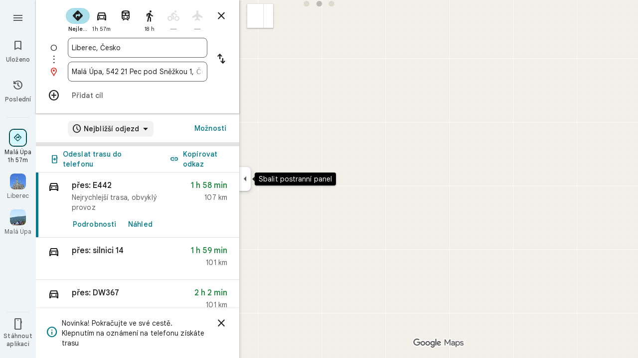

--- FILE ---
content_type: text/javascript
request_url: https://ssl.gstatic.com/inputtools/js/kbd/3/cs.js
body_size: 273
content:
(function(){'use strict';google.elements.keyboard.loadme({id:"cs",title:"\u010ce\u0161tina",mappings:{"":{"":";+\u011b\u0161\u010d\u0159\u017e\u00fd\u00e1\u00ed\u00e9=\u00b4qwertyuiop\u00fa)\u00a8asdfghjkl\u016f\u00a7zxcvbnm,.-"},s:{"":"\u00b01234567890%\u02c7QWERTYUIOP/('ASDFGHJKL\"!ZXCVBNM?:_"},l:{"":";+\u011a\u0160\u010c\u0158\u017d\u00dd\u00c1\u00cd\u00c9=\u00b4QWERTYUIOP\u00da)\u00a8ASDFGHJKL\u016e\u00a7ZXCVBNM,.-"},sl:{"":"\u00b01234567890%\u02c7qwertyuiop/('asdfghjkl\"!zxcvbnm?:_"},"c,sc,cl,scl":{"\u00c01234567890m=":"`!@#$%^&*()-=",
"E\u00db\u00dd\u00dc":"\u20ac[]\\",";\u00de":";\u00a4","\u00bc\u00be\u00bf":"<>/"}},transform:{"\u00b4a":"\u00e1","\u00b4c":"\u0107","\u00b4e":"\u00e9","\u00b4i":"\u00ed","\u00b4l":"\u013a","\u00b4n":"\u0144","\u00b4o":"\u00f3","\u00b4r":"\u0155","\u00b4s":"\u015b","\u00b4u":"\u00fa","\u00b4y":"\u00fd","\u00b4z":"\u017a","\u00b4A":"\u00c1","\u00b4C":"\u0106","\u00b4E":"\u00c9","\u00b4I":"\u00cd","\u00b4L":"\u0139","\u00b4N":"\u0143","\u00b4O":"\u00d3","\u00b4R":"\u0154","\u00b4S":"\u015a","\u00b4U":"\u00da",
"\u00b4Y":"\u00dd","\u00b4Z":"\u0179","\u00a8a":"\u00e4","\u00a8e":"\u00eb","\u00a8i":"\u00ef","\u00a8o":"\u00f6","\u00a8u":"\u00fc","\u00a8y":"\u00ff","\u00a8A":"\u00c4","\u00a8E":"\u00cb","\u00a8I":"\u00cf","\u00a8O":"\u00d6","\u00a8U":"\u00dc","\u00a8Y":"\u0178","\u00b0a":"\u00e5","\u00b0u":"\u016f","\u00b0A":"\u00c5","\u00b0U":"\u016e","\u02c7c":"\u010d","\u02c7d":"\u010f","\u02c7e":"\u011b","\u02c7l":"\u013e","\u02c7n":"\u0148","\u02c7r":"\u0159","\u02c7s":"\u0161","\u02c7t":"\u0165","\u02c7z":"\u017e",
"\u02c7C":"\u010c","\u02c7D":"\u010e","\u02c7E":"\u011a","\u02c7L":"\u013d","\u02c7N":"\u0147","\u02c7R":"\u0158","\u02c7S":"\u0160","\u02c7T":"\u0164","\u02c7Z":"\u017d"}});}).call(this);


--- FILE ---
content_type: text/javascript; charset=UTF-8
request_url: https://www.google.cz/maps/_/js/k=maps.m.cs.3RW0KTEu7qQ.2021.O/ck=maps.m.wGuX6RjBrH8.L.W.O/am=yAEAkAiA/rt=j/d=1/exm=JxdeQb,LsiLPd,Q6fY6e,SuCOhe,a,b,b8h8i,cQ25Ub,dd,dir,ds,dvPKEc,dw,dwi,en,enr,ep,jF2zFd,log,lp,mmm,mo,nrw,owc,pdm,per,pwd,sc,sc2,smi,smr,sp,std,stx,ti,uA7o6c,vd,vlg,vwr,wrc/ed=1/rs=ACT90oHVCS7iZERSnRFkvVzsl4Dp87oRuQ/ee=EVNhjf:pw70Gc;EmZ2Bf:zr1jrb;Jcvnlc:Fm2MUd;JsbNhc:Xd8iUd;K5nYTd:ZDZcre;LBgRLc:XVMNvd;LEikZe:byfTOb,lsjVmc;NJ1rfe:qTnoBf;NPKaK:PVlQOd;OTuumd:dvPKEc;Pjplud:EEDORb;QGR0gd:Mlhmy;RRPQbd:kUWD8d;SNUn3:ZwDk9d;ScI3Yc:e7Hzgb;Uvc8o:VDovNc;YIZmRd:A1yn5d;Zmbpue:Evvy6c;cEt90b:ws9Tlc;dIoSBb:SpsfSb;dowIGb:ebZ3mb;eBAeSb:zbML3c;erYydb:A5vBAf;h57qod:J877qc;iFQyKf:vfuNJf;lOO0Vd:OTA3Ae;nPNOHf:GK91Cc;oGtAuc:sOXFj;qQEoOc:KUM7Z;qafBPd:ovKuLd;qddgKe:xQtZb;ugi2Tb:fRlxLd;wR5FRb:siKnQd;yxTchf:KUM7Z/m=kUWD8d?cb=M
body_size: -484
content:
"use strict";this._=this._||{};(function(_){var window=this;
try{
_.Kd("kUWD8d");
_.Evb=class extends _.Bp{constructor(){super();this.Tf=null;this.H=[]}initialize(a){this.Tf=a;for(const b of this.H)this.run(b);this.H.length=0}run(a){this.Tf?this.Tf.get((b,c)=>{b.openDialog("photo-upload-confirmation",a.count,c)},a.flow):this.H.push(a)}};_.df(_.H1a,_.Evb);
_.Ld();
}catch(e){_._DumpException(e)}
}).call(this,this._);
// Google Inc.


--- FILE ---
content_type: text/javascript; charset=UTF-8
request_url: https://www.google.cz/maps/_/js/k=maps.m.cs.3RW0KTEu7qQ.2021.O/ck=maps.m.wGuX6RjBrH8.L.W.O/am=yAEAkAiA/rt=j/d=1/exm=JxdeQb,LsiLPd,Q6fY6e,SuCOhe,a,b,b8h8i,cQ25Ub,dd,dir,ds,dvPKEc,dw,dwi,en,enr,ep,inc,jF2zFd,kUWD8d,log,lp,mmm,mo,nrw,owc,pdm,per,pwd,sc,sc2,smi,smr,sp,std,stx,ti,uA7o6c,vd,vlg,vwr,wrc/ed=1/rs=ACT90oHVCS7iZERSnRFkvVzsl4Dp87oRuQ/m=rsw?cb=M
body_size: 5791
content:
"use strict";this._=this._||{};(function(_){var window=this;
try{
_.xQ=function(a,b){a.va.qb(b)};_.yQ=class extends _.tr{constructor(a,b,c,d,e,{f3:f=null,A7:g=!1}={}){super();this.oc=a;this.container=b;this.context=d;this.ab=new _.zr(new _.Ar(a.ab,b));this.va=new _.BK(a,c,d,g);this.va.Ac((h,l)=>void this.Ga(h,l),e,f);this.Gb=!!f}Ga(){this.isDisposed()||this.Gb||this.va.I1(this.container)}Wf(a){this.va.ie(a)}kb(a){super.kb(a);this.va.dispose(a);this.ab.dispose(a)}};
}catch(e){_._DumpException(e)}
try{
_.STc=function(a){return _.z(a,26,!0)};_.TTc=class extends _.t{constructor(a){super(a)}Td(){return _.N(this,_.Ki,2)}U(){return _.x(this,_.Ki,2)}je(){return _.F(this,_.Ki,2)}setCamera(a){return _.tg(this,_.Ki,2,a)}Cb(){return _.C(this,3)}};_.UTc=function(a,b){_.B(a,1,b)};_.VTc=function(a){return _.F(a,_.DVa,3)};_.WTc=function(a,b){_.G(a,44,b)};_.XTc=class extends _.t{constructor(a){super(a)}};_.YTc=function(a){_.z(a,58,!0)};_.ZTc=class extends _.t{constructor(a){super(a)}};
_.AQ=function(a){return _.F(a,_.ZTc,7)};_.$Tc=class extends _.t{constructor(a){super(a,55)}getContext(){return _.N(this,_.TTc,1)}St(a){return _.tg(this,_.TTc,1,a)}};
}catch(e){_._DumpException(e)}
try{
var aUc=function(a){const b=new _.Tr;b.H(a.Vh());b.Ce(a.Wh());return b},dUc=function(a){return _.dz(aUc(bUc(a)),aUc(cUc(a)))},eUc=function(a){const b=a.Vh.center(),c=new _.Tr;c.H(b);c.Ce(a.Wh.H);const d=new _.Tr;d.H(b);d.Ce(a.Wh.N);return _.dz(c,d)},fUc=function(a){const b=a.Wh.center(),c=new _.Tr;c.H(a.Vh.H);c.Ce(b);const d=new _.Tr;d.H(a.Vh.N);d.Ce(b);return _.dz(c,d)},iUc=function(a){if(_.U0b(a)){var b=_.N3b(a);if(_.I(b,4)&&_.E(b,_.S0b,17)&&_.E(b,_.Pm,5)){const e=_.R0b(_.T0b(b));a=_.wC(_.Az(new _.ou,
e.ob()),b.Cb());_.I(b,4)&&_.qB(_.Lr(_.yz(a)),b.Cb());_.E(b,_.Pm,5)&&(_.zz(a).H(_.x(b,_.Pm,5).qd()),_.zz(a).Ce(_.x(b,_.Pm,5).Vc()));_.E(e,_.NB,25)&&_.jc(_.F(a,_.NB,184),_.x(e,_.NB,25));_.E(e,gUc,26)&&(b=_.F(a,gUc,246),_.jc(b,_.x(e,gUc,26)));b=_.Bz(a);_.Fh(e,8)&&_.wz(b,_.kj(e,8));if(_.E(e,hUc,16)){var c=_.x(e,hUc,16);c=_.C(c,1);_.Q0b(b,c)}_.Ai(e,9)&&_.xz(b,_.L(e,9));for(var d of _.Lk(e,_.AXb,10,_.M()))_.hL(a,_.C(d,1)),b=_.dc(a,77,_.PB),c=d.cF(),_.u(b,1,c);if(e.Fg()>0&&(d=e.Id(0).Id().getUrl()))return _.us(_.Js(_.vz(_.Cz(a))),
d),a}}return null},jUc=class extends _.t{constructor(a){super(a)}},kUc=class extends _.t{constructor(a){super(a)}yb(){return _.C(this,1)}H(){return _.I(this,1)}},lUc=class extends _.t{constructor(a){super(a)}Cb(){return _.N(this,_.Qr,1)}Df(){return _.C(this,4)}Wc(a){return _.Dk(this,3,kUc,a)}ql(){return _.N(this,jUc,5)}},gUc=class extends _.t{constructor(a){super(a)}},hUc=class extends _.t{constructor(a){super(a)}},mUc=function(a){_.z(a,29,!0)},nUc=function(a,b){_.hj(a,16,_.Lt,b)},oUc=function(a,
b){_.hj(a,19,_.Kt,b)},pUc=function(){var a=_.Sv();return _.y(a,160)},qUc=function(a,b){const c=a.H,d=a.N;return a.isEmpty()||b.isEmpty()?!1:a.H>a.N?b.H>b.N||b.H<=a.N||b.N>=c:b.H>b.N?b.H<=d||b.N>=c:b.H<=d&&b.N>=c},rUc=function(a,b,c){const d=a.H.findIndex(e=>_.U0b(e.Ur)?_.N3b(e.Ur).Cb()===b:!1);d>=0&&(a.H.splice(d,1),_.V3b(a,c))},BQ=class{constructor(a,b,c){this.H=a;this.N=b;this.set(this.H,this.N,c)}set(a,b,c){if(!c){a=Math.max(a,-90);for(a=Math.min(a,90);b<-180;)b+=360;for(;b>180;)b-=360}this.H=
a;this.N=b}toString(){return`(${this.Vh()}, ${this.Wh()})`}equals(a){return a?Math.abs(this.Vh()-a.Vh())<1E-9&&Math.abs(this.Wh()-a.Wh())<1E-9:!1}Vh(){return this.H}Wh(){return this.N}};var sUc=function(a,b){a=Math.max(a,-90);b&&(a=Math.min(a,b));return a},tUc=function(a,b){const c=a.N;a=a.H;return c<=b.N?b.N<=a&&b.N<=b.H:c<=b.H&&c<=a},uUc=class{constructor(a,b){this.N=a;this.H=b}isEmpty(){return this.N>this.H}contains(a){return a>=this.N&&a<=this.H}extend(a){this.isEmpty()?this.H=this.N=a:a<this.N?this.N=a:a>this.H&&(this.H=a)}scale(a){if(!this.isEmpty()){const b=this.center();a*=this.H-b;this.N=b-a;this.H=b+a}return this}equals(a){return this.isEmpty()?a.isEmpty():Math.abs(a.N-
this.N)+Math.abs(this.H-a.H)<=1E-9}span(){return this.isEmpty()?0:this.H-this.N}center(){return(this.H+this.N)/2}};var bUc=function(a){return new BQ(a.Vh.N,a.Wh.H,!0)},cUc=function(a){return new BQ(a.Vh.H,a.Wh.N,!0)},vUc=class{constructor(a,b){if(a){b=b||a;const c=sUc(a.Vh(),90),d=sUc(b.Vh(),90);this.Vh=new uUc(c,d);a=a.Wh();b=b.Wh();b-a>=360?this.Wh=new _.Zrb(-180,180):(a=_.Yrb(a),b=_.Yrb(b),this.Wh=new _.Zrb(a,b))}else this.Vh=new uUc(1,-1),this.Wh=new _.Zrb(180,-180)}toString(){return`(${bUc(this)}, ${cUc(this)})`}equals(a){return a?this.Vh.equals(a.Vh)&&this.Wh.equals(a.Wh):!1}contains(a){return this.Vh.contains(a.Vh())&&
this.Wh.contains(a.Wh())}intersection(a){if(!tUc(this.Vh,a.Vh)||!qUc(this.Wh,a.Wh))return null;const b=Math.min(this.Vh.H,a.Vh.H),c=Math.min(this.Wh.N,a.Wh.N);return new vUc(new BQ(Math.max(this.Vh.N,a.Vh.N),Math.max(this.Wh.H,a.Wh.H),!0),new BQ(b,c,!0))}extend(a){this.Vh.extend(a.Vh());this.Wh.extend(a.Wh());return this}scale(a){this.Vh.scale(a);this.Vh.N=sUc(this.Vh.N);this.Vh.H=sUc(this.Vh.H,90);this.Wh.scale(a);return this}union(a){if(a.isEmpty())return this;this.extend(bUc(a));this.extend(cUc(a));
return this}invert(){this.Wh.invert();return this}isEmpty(){return this.Vh.isEmpty()||this.Wh.isEmpty()}};var xUc=function(a,b,c){for(const d of a.N.values())b.id!==d.id&&(b.id<d.id?a.H.push(wUc(b,d,!0)):c||a.H.push(wUc(d,b,!0)))},yUc=function(a,b){const c=b.H,d=b.N;b=b.distance;const e=c.places.length,f=d.places.length,g=e+f;let h=Math.max(c.H?dUc(c.H):0,15E3);c.V&&(c.V=!1,h=Math.max(h,5E4));let l=Math.max(d.H?dUc(d.H):0,15E3);d.V&&(d.V=!1,l=Math.max(l,15E3));b<(h*e+l*f)/g&&a.merge(c,d,!0)},zUc=function(a,b,c){if(!(b.id>=c.id)&&b.U.length>0&&c.U.length>0&&b.places.length>1&&c.places.length>1){const e=
b.U[0],f=c.U[0];if(e.id===f.id)a.merge(b,c,!1).uV();else{var d=new Set([e.id,...e.va]);[f.id,...f.va].filter(g=>d.has(g)).length>0&&a.merge(b,c,!1).uV()}}},AUc=function(a,b){a.N.delete(b.id);a.H=a.H.filter(c=>c.H!==b&&c.N!==b)},DUc=class{constructor(){this.N=new Map;this.H=[]}reset(){this.N=new Map;this.H=[]}Mra(a){this.reset();for(var b of a)b.w3=b.Ja.ob(),a=BUc([CUc(b)]),this.N.set(a.id,a);for(const d of this.N.values())xUc(this,d,!0);for(this.H.sort((d,e)=>d.distance-e.distance);this.H.length&&
this.H[0].distance<1E6;){b=this.H.shift();if(!b)break;yUc(this,b)}this.H=[];for(var c of this.N.values())c.uV();for(const d of this.N.values())d.U.length===0&&this.N.delete(d.id),d.places.length===1&&this.N.delete(d.id);for(const d of this.N.values())for(const e of this.N.values())this.H.push(wUc(d,e,!1));for(;this.H.length;){c=this.H.shift();if(!c)break;zUc(this,c.H,c.N)}this.H=[];for(const d of this.N.values())for(const e of d.places)e.H.w3=d.U[0].text}merge(a,b,c){AUc(this,a);AUc(this,b);a=BUc([...a.places,
...b.places]);this.N.set(a.id,a);c&&(xUc(this,a,!1),this.H.sort((d,e)=>d.distance-e.distance));return a}},CUc=function(a){const b=new EUc(a);a=_.x(a.Ja,gUc,246);for(const c of _.Lk(a,lUc,1,_.M()))(a=FUc(b,c))&&b.labels.push(a);return b},EUc=class{constructor(a){this.H=a;this.labels=[]}toString(){return`${this.H.Ja.ob()}`}},BUc=function(a){const b=new GUc;for(const d of a)a:{for(const f of b.places)if(f.H.Ja.Cb()===d.H.Ja.Cb())break a;b.places.push(d);d.N=b;delete b.height;delete b.width;var c=d.H.Ja.H();
const e=c.qd();c=c.Vc();b.H?b.H.extend(new BQ(e,c)):b.H=new vUc(new BQ(e,c,!0),new BQ(e,c,!0))}b.V=a.length===1;return b},HUc=function(a){if(!a.H)return 0;a.width===void 0&&(a.width=eUc(a.H));return a.width},IUc=function(a){if(!a.H)return 0;a.height===void 0&&(a.height=fUc(a.H));return a.height},JUc=function(a,b){if(!a.H||!b.H)return 0;if(a.places.length===1&&b.places.length===1)return _.dz(a.places[0].H.Ja.H(),b.places[0].H.Ja.H());var c=a.H,d=b.H;if(tUc(c.Vh,d.Vh)&&qUc(c.Wh,d.Wh))return 0;d=new vUc(bUc(a.H),
cUc(a.H));d.union(b.H);c=Math.max(0,eUc(d)-HUc(a)-HUc(b));a=Math.max(0,fUc(d)-IUc(a)-IUc(b));return Math.sqrt(c*c+a*a)},GUc=class{constructor(){this.places=[];this.N=new Map;this.U=[];this.V=!1;this.id=KUc++}uV(){this.N.clear();for(var a of this.places)for(var b of a.labels){var c=this.N.get(b.id);c?c.places.add(a):this.N.set(b.id,b.clone())}a=[...this.N.values()];for(var d of a)for(const e of a)if(_.tkb(d.id,e.id)<0&&d.U===e.U&&(b=new Set([...d.places,...e.places]),b.size>d.places.size&&b.size>e.places.size)){c=
_.eb(++LUc);const f=d.places.size>=e.places.size?`${d.text} & ${e.text}`:`${e.text} & ${d.text}`,g=d.priority*.9;let h=null;d.V&&e.V&&(h=d.V+e.V);let l=null;d.H&&e.H&&(l=new vUc(bUc(d.H),cUc(d.H)),l.union(e.H));this.N.set(c,new MUc(c,d.U,f,g,h,l,b,new Set([d.id,e.id])))}if(pUc()===5)for(const e of this.N.values())e.H?(e.ha=Math.pow(e.places.size/this.places.length,2),e.precision=Math.min(1,(this.H?dUc(this.H):0)/(.3*dUc(e.H))),e.N=e.ha*e.precision*e.priority,d=Math.max(0,e.text.length-16),d>0&&(e.N-=
.01*Math.pow(d,2)),e.U==="country"&&e.places.size<this.places.length&&(e.N=0)):e.N=0;else for(const e of this.N.values())e.N=e.priority*e.places.size;this.U=[...this.N.values()].sort((e,f)=>f.N-e.N)}toString(){return""}},KUc=0,wUc=function(a,b,c){c=c?JUc(a,b):0;return new NUc(a,b,c)},NUc=class{constructor(a,b,c){this.H=a;this.N=b;this.distance=c;this.distance=JUc(a,b)}},FUc=function(a,b){var c=_.x(b,_.Qr,1);if(_.zb(_.zk(c,2))==null)return null;c=_.x(b,_.Qr,1).H();const d=_.gj(b,3,kUc,0)?.yb();if(!d)return null;
let e=_.kj(b,2);const f=OUc.get(e);var g=new Map(pUc()===5?PUc:QUc);f&&g.has(f)&&(e=g.get(f));if(!f||e===0)return null;let h=g=null;_.E(b,jUc,5)&&(b=_.x(b,jUc,5),_.Fh(b,1)&&(g=_.kj(b,1)),_.E(b,_.ps,2)&&(b=_.x(b,_.ps,2),h=new vUc(new BQ(b.H().qd(),b.H().Vc()),new BQ(b.U().qd(),b.U().Vc()))));return new MUc(c,f,d,e,g,h,new Set([a]),new Set)},MUc=class{constructor(a,b,c,d,e,f,g,h){this.id=a;this.U=b;this.text=c;this.priority=d;this.V=e;this.H=f;this.places=g;this.va=h;this.precision=this.ha=0;pUc()===
5?this.N=0:this.N=d*g.size}clone(){let a=null;this.H&&(a=new vUc(bUc(this.H),cUc(this.H)));return new MUc(this.id,this.U,this.text,this.priority,this.V,a,new Set(this.places.values()),new Set(this.va.values()))}toString(){return`${this.U}:${this.text}${this.places.size>0?`(${this.places.size}, coverage=${this.ha.toFixed(2)}, precision=${this.precision.toFixed(2)}, score=${this.N.toFixed(2)})`:""}`}},LUc=0,QUc=new Map([["locality",.9],["island",.4],["admin_nine",.259],["admin_eight",.258],["admin_seven",
.257],["admin_six",.256],["admin_five",.255],["admin_four",.254],["admin_three",.253],["admin_two",.2],["admin_one",.15],["country",0],["collo",0],["sublocality",0],["neighborhood",0]]),PUc=new Map([["locality",1],["island",1],["admin_nine",.8],["admin_eight",.8],["admin_seven",.8],["admin_six",.8],["admin_five",.8],["admin_four",.8],["admin_three",.8],["admin_two",.8],["admin_one",.8],["country",1],["collo",1],["sublocality",0],["neighborhood",0]]),OUc=new Map([[1,"neighborhood"],[.99,"sublocality"],
[.9,"locality"],[.89,"admin_nine"],[.88,"admin_eight"],[.87,"admin_seven"],[.86,"admin_six"],[.85,"admin_five"],[.84,"admin_four"],[.83,"admin_three"],[.82,"admin_two"],[.81,"admin_one"],[.8,"island"],[.75,"collo"],[.5,"country"]]);var RUc=class extends _.t{constructor(a){super(a)}};var UUc=function(a,b){b=b.context;a.open("div","Bd6qT");a.W();if(_.J(b,1)){a.open("div","Xekowf");a.oa(SUc||(SUc=["class","XcbI4e","tabindex","0"]));a.na("style","bottom:"+_.lq(_.Sk(b,3))+"px;"+_.lq(_.iK())+":"+_.lq(_.Sk(b,2))+"px");a.W();a.Ca("div","jatvDb");a.oa(TUc||(TUc="class,TGq66e,jsaction,keyup:overflowbundle.container; mouseover:overflowbundle.container; mouseout:overflowbundle.container; DOMMouseScroll:overflowbundle.container; mousewheel:overflowbundle.container; wheel:overflowbundle.container; focusout:overflowbundle.container;,tabindex,0".split(",")));
a.W();b=_.Lk(b,_.zQ,4,_.M());const d=b.length;for(let e=0;e<d;e++){const f=b[e];var c="";c+=_.I(f,4)?"222120":"222103";a.hc(e);_.RTc(a,f,void 0,f.getId(),_.y(f,2,1)===10?"overflowbundle.place; mouseover:overflowbundle.place; mouseout:overflowbundle.place;":"overflowbundle.bundle",c+"; track:click; mutable:true;");a.jc()}a.close();a.close()}a.Ua()};UUc.Hb=_.Tp;var SUc,TUc;var VUc=function(a,b){const c=_.IF(b);return a.H.placeItems.findIndex(d=>{var e=_.Tn(d.Ja.wf().Bf())&&_.Tn(b.wf().Bf()),f=_.x(d.Ja,_.Qt,57);if(f=_.I(f,1))f=_.x(b,_.Qt,57),f=_.I(f,1);e?d=d.Ja.wf().Bf().H()===b.wf().Bf().H():f?(d=_.x(d.Ja,_.Qt,57),d=_.C(d,1),e=_.x(b,_.Qt,57),e=_.C(e,1),d=d===e):d=_.IF(d.Ja)===c;return d})},XUc=function(a,b,c){const d=new _.$Tc;_.jc(_.F(d,_.TTc,1).je(),b);_.Mw(_.F(d,_.bs,3));_.YTc(_.AQ(d));mUc(_.Odb(_.STc(_.VTc(_.F(d,_.XTc,35)))));_.WTc(_.F(d,_.XTc,35),11);_.UTc(_.F(d,
_.XTc,35),50);a.VS.get((e,f)=>{e.jQ(d,(g,h)=>{WUc(a,g,h)},f)},c)},WUc=function(a,b,c){if(b&&b.Kc()===1){b=b.H().H();let d=!1;for(let e=b.length-1;e>=0;e--){const f=b[e];if(f){const g=iUc(f);if(g){d=!0;const h=Number(_.Sk(f,2))/1E3;YUc(a,g,h,{UOa:!0,XAa:!0,Mra:!1},f)}}}d&&ZUc(a,c.callback(()=>{a.Ag.notify(c);a.Sd.get(e=>{e.Fd.JP(_.q.request.xib).report()},c)},"update-bundles"))}},YUc=function(a,b,c,d,e){b=$Uc(a,b);var f=VUc(a,b);if(f===-1){d=b;f=_.HB(d).H().H()||d.ob();e=e?_.Ek(e,11)||"":void 0;var g=
[];b=_.Sv();if(_.J(b,241))for(h of _.y_b(d))g.push(h);var h={eEb:g,Ja:d,w3:f,TK:c,xma:e,qOa:0}}else{h=a.H.placeItems[f];e=h.Ja;g=b.clone();if(_.E(e,_.LZb,73)||_.E(e,_.Jt,38))_.E(e,_.LZb,73)?(b=_.F(g,_.LZb,73),_.jc(b,_.HK(e))):_.jj(g,73),_.E(e,_.Jt,38)?_.jc(_.Cz(g),_.SA(e)):_.jj(g,38);h.Ja=g;h.xma=void 0;h.qOa=Math.round((c-h.TK)/1E3);d.UOa&&(h.TK=c);if(!d.XAa)return a.H.placeItems.splice(f,1,h),!1;a.H.placeItems.splice(f,1)}a.H.placeItems.unshift(h);return!0},ZUc=function(a,b){a.tb.uf({ud:4,Ud:145,
priority:0,callback:()=>{a.U||(a.U=new DUc);a.U.Mra(a.H.placeItems);b()}})},aVc=function(a,b,c,d,e){YUc(a,b,c,d)&&ZUc(a,e.callback(()=>{a.Ag.notify(e)},"update-bundles"))},bVc=function(a,b){var c=a.Ha.Za().Sa().tc().hj();c=Array.from(_.Jk(c,_.Ts,1)).reverse();for(const d of c)if(c=d.H(),c.Ri()&&_.Gz(c.H())===4){const e=new _.Yz;_.xs(_.Wz(e),c.Xd().Cb());_.As(_.Wz(e),c.Xd().U());const f=new _.Uw(b,"dc");a.Mx.get((g,h)=>{g.kD(e,l=>{l&&l.va()&&(l=l.H(),aVc(a,l,Date.now(),{UOa:!0,XAa:!0,Mra:!0},h))},
f)},b)}},cVc=function(a,b,c){const d=new Set;b.forEach(f=>{d.add(f.ob())});if(a.N)for(b=0;b<_.fj(a.N,_.Kt,19);b++){var e=_.gj(a.N,19,_.Kt,b);if(!d.has(e.ob())){e=a.N.clone();oUc(e,b);a.N=e;break}}for(const f of c){a=_.mu(f.Ja);for(c=0;c<_.WD(a);c++)if(b=_.gj(a,16,_.Lt,c),!d.has(_.XD(b).ob())){b=f.Ja.clone();nUc(_.aE(b),c);f.Ja=b;break}for(c=0;c<_.fj(a,_.Kt,19);c++)if(b=_.gj(a,19,_.Kt,c),!d.has(b.ob())){a=f.Ja.clone();oUc(_.aE(a),c);f.Ja=a;break}}},dVc=function(a,b){if(a.N||a.H.placeItems.length!==
0){const c=new _.Yz;_.xs(_.Wz(c),a.H.placeItems[0].Ja.Cb());const d=new _.Uw(b,"dc");a.Mx.get(e=>{e.kD(c,f=>{f&&f.va()&&(f=f.H(),$Uc(a,f))},d)},b)}},$Uc=function(a,b){if(a.N&&!_.ypb(b))return b=b.clone(),_.jc(_.aE(b),a.N),b;if(!a.N&&_.ypb(b)){var c=new _.UVa;for(const d of _.w0b(_.mu(b)))_.jc(_.dc(c,19,_.Kt),d);a.N=c;for(const d of a.H.placeItems)_.ypb(d.Ja)||(c=d.Ja.clone(),_.jc(_.aE(c),a.N),d.Ja=c)}return b},eVc=class{constructor(a){this.Bb=_.w();this.H={placeItems:[]};this.N=this.U=null;this.tb=
a.tb;this.Ha=a.Ha;this.Mx=a.Mx;this.Sd=a.Sd;this.VS=a.VS;this.Ag=_.mF();this.EF=_.mF();this.ha=this.Ha.kl(this.V,this)}bind(a,b){_.L0a()&&(this.Ag.set(this.H,b),this.Bb.Ia(a,b),this.ha.listen(),this.V(b),this.jQ(b))}bQb(a,b){this.EF.set(a,b)}l_(a,b){_.dM().l_(a,b);if(a.Ur&&_.U0b(a.Ur)){a=_.N3b(a.Ur);var c=new _.ou;_.wC(c,a.Cb());_.I(a,4)&&_.qB(_.Lr(_.yz(c)),a.Cb());_.E(a,_.Pm,5)&&(_.zz(c).H(_.x(a,_.Pm,5).qd()),_.zz(c).Ce(_.x(a,_.Pm,5).Vc()))}else a.yg&&_.aM(a.yg)&&(a=_.x(a.yg,_.Yz,14).Xd(),c=new _.ou,
_.wC(c,a.Cb()),_.jc(_.yz(c),a.wf()));c&&(c=VUc(this,c),c!==-1&&(this.H.placeItems.splice(c,1),this.Ag.notify(b)))}N4a(a,b){var c=VUc(this,a);if(c!==-1&&(this.H.placeItems.splice(c,1),this.Ag.notify(b),rUc(_.dM(),a.Cb(),b),c=this.EF.get(),c!==void 0))for(const d of _.Lk(c,_.Wr,1,_.M()))if(d.Cb()===a.Cb()){this.EF.set(void 0,b);this.EF.notify(b);break}}jQ(a){const b=this.Bb.get();b?XUc(this,b,a):this.Bb.listen(c=>{const d=this.Bb.get();return d?(XUc(this,d,c),!1):!0})}V(a){const b=this.Ha.Za().Sa();
var c=b.Yd().Ja();if(b.mb().valid()&&c){const d=b.mb().data.iA!==4,e=b.mb().data.iA!==5;aVc(this,c,Date.now(),{UOa:d,XAa:e,Mra:!0},a)}c=b.tc();c.valid()&&c.hj()&&bVc(this,a);b.Gh().WE()&&(c=b.Gh().profile())&&(c=_.x(c,_.DG,30),(c=_.Jk(c,_.Kt,1))&&this.H.placeItems.length&&cVc(this,c,this.H.placeItems));b.wo().Nc()&&dVc(this,a)}oNb(a){const b=new _.XO(this.Ha.Za());_.Fmc(b,this.H.placeItems);const c=this.Bb.get();c&&b.setCamera(c);this.Ha.Yb(b.rb(),a)}};var fVc=function(a,b){a=a.getBoundingClientRect();return(new _.ue(a.left+80,Math.max(document.body.clientHeight-a.top-48*Math.min(5,b)-8,10))).floor()},gVc=class extends _.yQ{constructor(a,b,c,d,e){super({Ea:d,tb:b,ab:c},a,_.hK(d,"overflow-bundles-widget",UUc),new RUc,e,{A7:!0});this.tj=null}show(a,b,c){_.jj(this.context,4);_.z(this.context,1,!0);a=fVc(a,b.length);_.ml(this.context,2,a.x);_.ml(this.context,3,a.y);this.Wf(()=>{const d=_.mp("TGq66e");d&&(_.jK(d),this.tj=new _.RKc(c),_.OKc(this.tj,d))});
for(const d of b)_.jc(_.dc(this.context,4,_.zQ),d);_.xQ(this,c)}hide(a){this.tj=null;_.z(this.context,1,!1);_.xQ(this,a)}OF(a,b){this.tj&&this.tj.OF(a,b)}};_.Hr("RSW",function(a,b,c){a(new eVc(c))});_.Hr("BOW",function(a,b,c,d,e){_.Jr([_.QJ],b,(f,g)=>{[f]=f;a(new gVc(c,d,e,f,g))})});
}catch(e){_._DumpException(e)}
try{
_.Kd("rsw");

_.Ld();
}catch(e){_._DumpException(e)}
}).call(this,this._);
// Google Inc.


--- FILE ---
content_type: text/javascript; charset=UTF-8
request_url: https://www.google.cz/maps/_/js/k=maps.m.cs.3RW0KTEu7qQ.2021.O/ck=maps.m.wGuX6RjBrH8.L.W.O/am=yAEAkAiA/rt=j/d=1/exm=JxdeQb,LsiLPd,Q6fY6e,SuCOhe,a,b,b8h8i,cQ25Ub,dd,dir,ds,dvPKEc,dw,dwi,en,enr,ep,inc,jF2zFd,kUWD8d,log,lp,mmm,mo,nrw,owc,pas,pdm,per,pwd,rsw,sc,sc2,smi,smr,sp,std,stx,ti,uA7o6c,vcr,vd,vlg,vwr,wrc/ed=1/rs=ACT90oHVCS7iZERSnRFkvVzsl4Dp87oRuQ/m=vdp?cb=M
body_size: 313
content:
"use strict";this._=this._||{};(function(_){var window=this;
try{
_.Kd("vdp");
var SRh,WRh,XRh,RRh,URh,VRh,TRh;_.Rr.prototype.H=_.ba(91,function(){return _.y(this,9,2)});SRh=function(a,b,c,d){const e=c.toFixed()+b;b=a.H[e];!b&&d&&(d=a.cache.add(1,()=>{delete a.H[e]}),b=new RRh(d),a.H[e]=b);b&&a.cache.use(b.handle);return b||null};
WRh=class{constructor(a,b){this.jT=a;this.Una=b;this.H={};this.sV=-1;this.cache=new _.uO;this.cache.H=30}Ac(){this.sV=this.jT.subscribe(this,7)}Zd(){this.jT.unsubscribe(this.sV)}r_a(a,b,c,d,e){(a=SRh(this,d,b,!1)?.H(a,e||0))?(this.Una(a,TRh),c({x:TRh.x,y:TRh.y})):c(null)}MZa(a){for(let g=0;g<a.length;++g){const h=a[g];if(h.Fo()===2){var b=h.Gp().N(_.FR),c=b.U();if((c===1||c===2)&&b.ha()>0&&(c=h.eQ())){b=b.getIndex();var d=_.x(c,_.Mib,10);d=_.L(d,4);if(b===d&&_.fl(c,_.cs,3,_.ft)?.H().H()!==3){c=SRh(this,
_.Ek(c,14).H(),b,!0);d=h.Ic();const l=h.Pka(),m=h.Gp().N(_.FR);if(m){b=m.ha();for(let n=0;n<l.length;++n){const p=l[n];if(p.length>2&&n<b){var e=_.gj(m,1,_.H7c,n);const r=_.L(e,2);_.bN(URh,p[0],p[1]);var f=_.L(e,1);e=f/r*399;for(let v=2;v<p.length;v+=2){const A=VRh;_.bN(A,p[v],p[v+1]);f+=Math.sqrt(_.ebc(URh,A));let D=f/r*399;p.length===4&&Math.ceil(e)===Math.ceil(D)&&(D=Math.ceil(e)+1);for(let K=Math.ceil(e);K<D;++K)if(c.samples[3*K+2]<d){const Q=(K-e)/(D-e);h.bOb(_.Zd(URh[0],A[0],Q),_.Zd(URh[1],
A[1],Q));c.samples[3*K]=_.BTg[0];c.samples[3*K+1]=_.BTg[1];c.samples[3*K+2]=d}_.cN(URh,A);e=D}}}}}}}}}};XRh=function(a,b,c){b*=3;return a.samples[b+2]>=c?_.Lh(_.Nh(new _.Ym,a.samples[b]),a.samples[b+1]):null};RRh=class{constructor(a){this.handle=a;this.samples=new Float32Array(1200);for(a=2;a<this.samples.length;a+=3)this.samples[a]=-1}H(a,b){a=Math.round(a*399);let c=XRh(this,a,b),d=1;for(;!c&&(a+d<400||a-d>=0);)a+d<400&&(c=XRh(this,a+d,b)),!c&&a-d>=0&&(c=XRh(this,a-d,b)),d++;return c}};_.BTg=_.Sh();
URh=_.aN();VRh=_.aN();TRh=new _.sD(0,0);_.Hr("VDP",function(a,b,c){a(new WRh(c.jT,c.Una))});
_.Ld();
}catch(e){_._DumpException(e)}
}).call(this,this._);
// Google Inc.


--- FILE ---
content_type: text/javascript; charset=UTF-8
request_url: https://ssl.gstatic.com/inputtools/js/ln/17/cs.js
body_size: 2021
content:
window.LanguageDisplays = {};window.LanguageDisplays.nativeNames = {'hi':'\u0939\u093f\u0928\u094d\u0926\u0940','ps':'\u067e\u069a\u062a\u0648','csw':'\u14c0\u1426\u1403\u14c7\u140d\u140f\u1423','fil':'Filipino','hmn':'Hmong','mul-latn':'Multiple languages (Latin)','hr':'Hrvatski','ht':'Cr\u00e9ole ha\u00eftien','hu':'magyar','yi':'\u05d9\u05d9\u05b4\u05d3\u05d9\u05e9','hy':'\u0570\u0561\u0575\u0565\u0580\u0565\u0576','ccp':'Chakma','zh-Hans':'\u7b80\u4f53\u4e2d\u6587\uff08\u4e2d\u56fd\uff09','zh-Hant':'\u7e41\u9ad4\u4e2d\u6587\uff08\u53f0\u7063\uff09','yo':'\u00c8d\u00e8 Yor\u00f9b\u00e1','id':'Indonesia','af':'Afrikaans','is':'\u00edslenska','it':'Italiano','am':'\u12a0\u121b\u122d\u129b','iu':'Inuktitut','ar':'\u0627\u0644\u0639\u0631\u0628\u064a\u0629','pt-PT':'Portugu\u00eas (Portugal)','as':'\u0985\u09b8\u09ae\u09c0\u09af\u09bc\u09be','ja':'\u65e5\u672c\u8a9e','az':'az\u0259rbaycan','zu':'isiZulu','ro':'rom\u00e2n\u0103','myh':'Makah','ceb':'Cebuano','ru':'\u0420\u0443\u0441\u0441\u043a\u0438\u0439','be':'\u0431\u0435\u043b\u0430\u0440\u0443\u0441\u043a\u0430\u044f','bg':'\u0431\u044a\u043b\u0433\u0430\u0440\u0441\u043a\u0438','bn':'\u09ac\u09be\u0982\u09b2\u09be','jv':'Jawa','bo':'\u0f56\u0f7c\u0f51\u0f0b\u0f66\u0f90\u0f51\u0f0b','jw':'Jawa','sa':'\u0938\u0902\u0938\u094d\u0915\u0943\u0924 \u092d\u093e\u0937\u093e','bs':'bosanski','sd':'\u0633\u0646\u068c\u064a','see':'Seneca','si':'\u0dc3\u0dd2\u0d82\u0dc4\u0dbd','ka':'\u10e5\u10d0\u10e0\u10d7\u10e3\u10da\u10d8','mul-ethi':'Multiple languages (Ethiopic)','sk':'Sloven\u010dina','mul-deva':'Multiple languages (Devanagari)','sl':'sloven\u0161\u010dina','sm':'Samoan','sn':'chiShona','so':'Soomaali','sq':'shqip','ca':'catal\u00e0','sr':'\u0441\u0440\u043f\u0441\u043a\u0438','kk':'\u049b\u0430\u0437\u0430\u049b \u0442\u0456\u043b\u0456','km':'\u1781\u17d2\u1798\u17c2\u179a','su':'Basa Sunda','kn':'\u0c95\u0ca8\u0ccd\u0ca8\u0ca1','sv':'Svenska','ko':'\ud55c\uad6d\uc5b4','sw':'Kiswahili','zh-TW':'\u7e41\u9ad4\u4e2d\u6587','one':'Oneida','ku':'kurd\u00ee [kurmanc\u00ee]','co':'Corsican','ta':'\u0ba4\u0bae\u0bbf\u0bb4\u0bcd','ky':'\u043a\u044b\u0440\u0433\u044b\u0437\u0447\u0430','uzs':'Southern Uzbek','cs':'\u010ce\u0161tina','te':'\u0c24\u0c46\u0c32\u0c41\u0c17\u0c41','tg':'\u0442\u043e\u04b7\u0438\u043a\u04e3','th':'\u0e44\u0e17\u0e22','ti':'\u1275\u130d\u122d\u129b','la':'Latin','cy':'Cymraeg','lb':'L\u00ebtzebuergesch','tl':'Filipino','da':'Dansk','tr':'T\u00fcrk\u00e7e','tt':'\u0442\u0430\u0442\u0430\u0440','de':'Deutsch','lo':'\u0ea5\u0eb2\u0ea7','lt':'lietuvi\u0173','lv':'latvie\u0161u','zh-CN':'\u7b80\u4f53\u4e2d\u6587','ug':'\u0626\u06c7\u064a\u063a\u06c7\u0631\u0686\u06d5','mul-cyrl':'Multiple languages (Cyrillic)','uk':'\u0423\u043a\u0440\u0430\u0457\u043d\u0441\u044c\u043a\u0430','dz':'\u0f62\u0fab\u0f7c\u0f44\u0f0b\u0f41','lis':'Lisu','mg':'Malagasy','mi':'M\u0101ori','ur':'\u0627\u0631\u062f\u0648','mk':'\u043c\u0430\u043a\u0435\u0434\u043e\u043d\u0441\u043a\u0438','ml':'\u0d2e\u0d32\u0d2f\u0d3e\u0d33\u0d02','haw':'\u02bb\u014clelo Hawai\u02bbi','mn':'\u043c\u043e\u043d\u0433\u043e\u043b','mr':'\u092e\u0930\u093e\u0920\u0940','uz':'o\u2018zbek','ms':'Melayu','el':'\u0395\u03bb\u03bb\u03b7\u03bd\u03b9\u03ba\u03ac','mt':'Malti','en':'English','mul-beng':'Multiple languages (Bangla)','eo':'Esperanto','chr':'\u13e3\u13b3\u13a9','my':'\u1019\u103c\u1014\u103a\u1019\u102c','es':'Espa\u00f1ol','et':'eesti','eu':'euskara','vi':'Ti\u1ebfng Vi\u1ec7t','nb':'norsk','ne':'\u0928\u0947\u092a\u093e\u0932\u0940','fa':'\u0641\u0627\u0631\u0633\u06cc','nl':'Nederlands','yue-Hant':'\u7cb5\u8a9e (\u7e41\u9ad4)','nn':'norsk nynorsk','ff':'Pulaar','no':'norsk','fi':'Suomi','mul':'Multiple languages','nv':'Navajo','ny':'Nyanja','fr':'Fran\u00e7ais','rom':'Romany','fy':'Frysk','ga':'Gaeilge','oj':'Ojibwa','gd':'G\u00e0idhlig','crk':'Plains Cree','win':'Hooc\u0105k','crm':'Moose Cree','or':'\u0b13\u0b21\u0b3c\u0b3f\u0b06','mez':'Menominee','zh-HK':'\u4e2d\u6587\uff08\u9999\u6e2f\uff09','gl':'galego','pt-BR':'Portugu\u00eas (Brasil)','mni-Mtei':'Manipuri (Meitei Mayek)','gu':'\u0a97\u0ac1\u0a9c\u0ab0\u0abe\u0aa4\u0ac0','xh':'IsiXhosa','rhg':'Rohingya','pa':'\u0a2a\u0a70\u0a1c\u0a3e\u0a2c\u0a40','ckb':'\u06a9\u0648\u0631\u062f\u06cc\u06cc \u0646\u0627\u0648\u06d5\u0646\u062f\u06cc','pl':'polski','osa':'Osage','he':'\u05e2\u05d1\u05e8\u05d9\u05ea'};window.LanguageDisplays.localNames = ['\u00c1s\u00e1m\u0161tina:as','\u00c1zerb\u00e1jd\u017e\u00e1n\u0161tina:az','\u010c\u00edn\u0161tina (Hongkong):zh-HK','\u010c\u00edn\u0161tina (tradi\u010dn\u00ed, Tchaj-wan):zh-Hant','\u010c\u00edn\u0161tina (tradi\u010dn\u00ed):zh-TW','\u010c\u00edn\u0161tina (zjednodu\u0161en\u00e9, \u010c\u00edna):zh-Hans','\u010c\u00edn\u0161tina (zjednodu\u0161en\u00e9):zh-CN','\u010ce\u0161tina:cs','\u010cerok\u00e9z\u0161tina:chr','\u0147and\u017e\u0161tina:ny','\u0158e\u010dtina:el','\u0160on\u0161tina:sn','\u0160pan\u011bl\u0161tina:es','\u0160v\u00e9d\u0161tina:sv','Afrik\u00e1n\u0161tina:af','Alb\u00e1n\u0161tina:sq','Amhar\u0161tina:am','Angli\u010dtina:en','Arab\u0161tina:ar','Arm\u00e9n\u0161tina:hy','B\u011bloru\u0161tina:be','Barm\u0161tina:my','Baski\u010dtina:eu','Beng\u00e1l\u0161tina:bn','Bosen\u0161tina:bs','Bulhar\u0161tina:bg','Cebu\u00e1n\u0161tina:ceb','D\u00e1n\u0161tina:da','Dzongk\u00e4:dz','Esperanto:eo','Eston\u0161tina:et','Filip\u00edn\u0161tina:fil','Filip\u00edn\u0161tina:tl','Fin\u0161tina:fi','Fr\u00ed\u0161tina [z\u00e1padn\u00ed]:fy','Francouz\u0161tina:fr','Fulb\u0161tina:ff','Galicij\u0161tina:gl','Gruz\u00edn\u0161tina:ka','Gud\u017ear\u00e1t\u0161tina:gu','Hait\u0161tina:ht','Havaj\u0161tina:haw','Hebrej\u0161tina:he','Hind\u0161tina:hi','Hmong\u0161tina:hmn','Chakma:ccp','Chorvat\u0161tina:hr','Indon\u00e9\u0161tina:id','Inuktitut\u0161tina:iu','Ir\u0161tina:ga','Island\u0161tina:is','Ital\u0161tina:it','Japon\u0161tina:ja','Jav\u00e1n\u0161tina:jv','Jav\u00e1n\u0161tina:jw','Jidi\u0161:yi','Jorub\u0161tina:yo','Kannad\u0161tina:kn','Kanton\u0161tina (tradi\u010dn\u00ed):yue-Hant','Katal\u00e1n\u0161tina:ca','Kaza\u0161tina:kk','Khm\u00e9r\u0161tina:km','Korej\u0161tina:ko','Korsi\u010dtina:co','Kr\u00edj\u0161tina [Moose]:crm','Kr\u00edj\u0161tina [z ba\u017ein]:csw','Kr\u00edj\u0161tina [z pl\u00e1n\u00ed]:crk','Kurd\u0161tina [sor\u00e1n\u00ed]:ckb','Kurd\u0161tina:ku','Kyrgyz\u0161tina:ky','Lao\u0161tina:lo','Latina:la','Lis:lis','Litev\u0161tina:lt','Loty\u0161tina:lv','Lucembur\u0161tina:lb','Ma\u010far\u0161tina:hu','Makedon\u0161tina:mk','Malaj\u00e1lam\u0161tina:ml','Malaj\u0161tina:ms','Malga\u0161tina:mg','Malt\u0161tina:mt','Manipur\u0161tina (mejtej majek [manipursk\u00e9]):mni-Mtei','Maor\u0161tina:mi','Mar\u00e1th\u0161tina:mr','Mez:mez','Mongol\u0161tina:mn','Myh:myh','N\u011bm\u010dina:de','Nava\u017e\u0161tina:nv','Nep\u00e1l\u0161tina:ne','Nizozem\u0161tina:nl','Nor\u0161tina [nynorsk]:nn','Nor\u0161tina:nb','Nor\u0161tina:no','Od\u017eibvej\u0161tina:oj','One:one','Osage:osa','Pa\u0148d\u017e\u00e1b\u0161tina:pa','Pa\u0161t\u0161tina:ps','Per\u0161tina:fa','Pol\u0161tina:pl','Portugal\u0161tina (Braz\u00edlie):pt-BR','Portugal\u0161tina (Portugalsko):pt-PT','Rohing\u0161tina:rhg','Rom\u0161tina:rom','Ru\u0161tina:ru','Rumun\u0161tina:ro','Samoj\u0161tina:sm','Sanskrt:sa','Seneca:see','Sindh\u0161tina:sd','Sinh\u00e1l\u0161tina:si','Skotsk\u00e1 gael\u0161tina:gd','Sloven\u0161tina:sk','Slovin\u0161tina:sl','Som\u00e1l\u0161tina:so','Srb\u0161tina:sr','Sund\u0161tina:su','Svahil\u0161tina:sw','T\u00e1d\u017ei\u010dtina:tg','Tamil\u0161tina:ta','Tatar\u0161tina:tt','Telug\u0161tina:te','Thaj\u0161tina:th','Tibet\u0161tina:bo','Tigrinij\u0161tina:ti','Ture\u010dtina:tr','Ujgur\u0161tina:ug','Ukrajin\u0161tina:uk','Urd\u0161tina:ur','Urij\u0161tina:or','Uzbe\u010dtina:uz','Uzs:uzs','V\u00edce jazyk\u016f (beng\u00e1lsk\u00e9):mul-beng','V\u00edce jazyk\u016f (cyrilice):mul-cyrl','V\u00edce jazyk\u016f (d\u00e9van\u00e1gar\u00ed):mul-deva','V\u00edce jazyk\u016f (etiopsk\u00e9):mul-ethi','V\u00edce jazyk\u016f (latinka):mul-latn','V\u00edce jazyk\u016f:mul','Vel\u0161tina:cy','Vietnam\u0161tina:vi','Win:win','Xho\u0161tina:xh','Zulu\u0161tina:zu'];

--- FILE ---
content_type: text/javascript; charset=UTF-8
request_url: https://www.google.cz/maps/_/js/k=maps.m.cs.3RW0KTEu7qQ.2021.O/ck=maps.m.wGuX6RjBrH8.L.W.O/am=yAEAkAiA/rt=j/d=1/exm=JxdeQb,LsiLPd,Q6fY6e,SuCOhe,a,b,b8h8i,cQ25Ub,dd,dir,ds,dw,dwi,en,enr,ep,jF2zFd,log,lp,mmm,mo,nrw,owc,pdm,per,pwd,sc,sc2,smi,smr,sp,std,stx,ti,uA7o6c,vd,vlg,vwr,wrc/ed=1/rs=ACT90oHVCS7iZERSnRFkvVzsl4Dp87oRuQ/ee=EVNhjf:pw70Gc;EmZ2Bf:zr1jrb;Jcvnlc:Fm2MUd;JsbNhc:Xd8iUd;K5nYTd:ZDZcre;LBgRLc:XVMNvd;LEikZe:byfTOb,lsjVmc;NJ1rfe:qTnoBf;NPKaK:PVlQOd;OTuumd:dvPKEc;Pjplud:EEDORb;QGR0gd:Mlhmy;RRPQbd:kUWD8d;SNUn3:ZwDk9d;ScI3Yc:e7Hzgb;Uvc8o:VDovNc;YIZmRd:A1yn5d;Zmbpue:Evvy6c;cEt90b:ws9Tlc;dIoSBb:SpsfSb;dowIGb:ebZ3mb;eBAeSb:zbML3c;erYydb:A5vBAf;h57qod:J877qc;iFQyKf:vfuNJf;lOO0Vd:OTA3Ae;nPNOHf:GK91Cc;oGtAuc:sOXFj;qQEoOc:KUM7Z;qafBPd:ovKuLd;qddgKe:xQtZb;ugi2Tb:fRlxLd;wR5FRb:siKnQd;yxTchf:KUM7Z/m=dvPKEc?cb=M
body_size: 301
content:
"use strict";_F_installCss(".b6WEEe{margin-bottom:12px}sentinel{}");
this._=this._||{};(function(_){var window=this;
try{
_.Kd("dvPKEc");
var yvb=function(a,b,c){a.actions?b(a.actions,c):a.H.push(c.callback(d=>void b(d,c),"action-service-init"))},zvb=function(){let a='<h1 class="'+_.U("b6WEEe")+" "+_.U("lfPIob")+'">';a+="Jak se va\u0161e p\u0159\u00edsp\u011bvky zobrazuj\u00ed</h1>";var b='<p class="'+_.U("b6WEEe")+'">P\u0159\u00edsp\u011bvky se mohou zobrazovat ve\u0159ejn\u011b spolu s\u00a0n\u00e1zvem va\u0161eho profilu, profilov\u00fdm obr\u00e1zkem nebo odkazem na profil.</p><p class="'+(_.U("b6WEEe")+'">P\u0159\u00edsp\u011bvky mus\u00ed spl\u0148ovat z\u00e1sady spole\u010dnosti Google.</p>');
a=a+b+('<h1 class="'+_.U("b6WEEe")+" "+_.U("lfPIob")+'">');a+="Jak se va\u0161e p\u0159\u00edsp\u011bvky pou\u017e\u00edvaj\u00ed</h1>";b='<p class="'+_.U("b6WEEe")+'">P\u0159\u00edsp\u011bvky se mohou zobrazovat a\u00a0b\u00fdt pou\u017e\u00edv\u00e1ny ve slu\u017eb\u00e1ch Google, v\u010detn\u011b Map, Vyhled\u00e1v\u00e1n\u00ed a\u00a0YouTube, a\u00a0na webech a\u00a0v\u00a0aplikac\u00edch t\u0159et\u00edch stran, kter\u00e9 vyu\u017e\u00edvaj\u00ed slu\u017eby Google.</p><p class="'+(_.U("b6WEEe")+
'">P\u0159\u00edsp\u011bvek m\u016f\u017eete kdykoli odstranit.</p>');a=a+b+('<a class="'+_.U("fontTitleSmall")+'" href="https://support.google.com/contributionpolicy/answer/7412443?" target="_blank">');a+="Zobrazit obsahov\u00e9 z\u00e1sady";a+="</a>";return(0,_.$p)(a)};var Dvb,Cvb,Avb;_.Bvb=class extends _.Bp{static oc(){return{service:{B1:_.pvb}}}constructor(a){super();this.action=new _.av;this.B1=a.service.B1}initialize(a){this.action.wd(new Avb(this.B1,a))}run(a){this.action.run(a)}};Dvb=function(a,b,c,d){b===1?d.callback(c):a.In.get((e,f)=>{Cvb(a,e,f,d)},d.flow)};
Cvb=function(a,b,c,d){b.open({},_.vH.kE,{T2:_.hd(_.Wp(new _.Xp,zvb)),EY:!0,zK:!0,xB:e=>{d.callback(e);yvb(a.B1,(f,g)=>{f.Mfa.run({gka:"dma-enhanced-notice-sugc",callback:()=>{},flow:g})},d.flow)}},c)};Avb=class{constructor(a,b){this.B1=a;this.In=b}run(a){yvb(this.B1,(b,c)=>{b.Tka.run({flow:c,GCa:1,callback:(d,e)=>{Dvb(this,d,e,a)}})},a.flow)}};_.df(_.G1a,_.Bvb);
_.Ld();
}catch(e){_._DumpException(e)}
}).call(this,this._);
// Google Inc.


--- FILE ---
content_type: text/javascript; charset=UTF-8
request_url: https://www.google.cz/maps/_/js/k=maps.m.cs.3RW0KTEu7qQ.2021.O/ck=maps.m.wGuX6RjBrH8.L.W.O/am=yAEAkAiA/rt=j/d=1/exm=JxdeQb,LsiLPd,Q6fY6e,SuCOhe,a,b,b8h8i,cQ25Ub,dd,dir,ds,dvPKEc,dw,dwi,en,enr,ep,inc,jF2zFd,kUWD8d,log,lp,mmm,mo,nrw,owc,pdm,per,pwd,rsw,sc,sc2,smi,smr,sp,std,stx,ti,uA7o6c,vcr,vd,vlg,vwr,wrc/ed=1/rs=ACT90oHVCS7iZERSnRFkvVzsl4Dp87oRuQ/m=pas?cb=M
body_size: 4066
content:
"use strict";this._=this._||{};(function(_){var window=this;
try{
_.U0d=class extends _.t{constructor(a){super(a)}nb(){return _.C(this,10)}Df(){return _.C(this,1)}Te(){return _.N(this,_.Ls,5)}Me(a){return _.tg(this,_.Ls,5,a)}gv(){return _.E(this,_.Ls,5)}};_.V0d=function(a){return _.x(a,_.U0d,1)};_.W0d=class extends _.t{constructor(a){super(a)}Kd(){return _.N(this,_.U0d,1)}ha(){_.jj(this,1)}mK(){return _.y(this,2)}};_.W0d.prototype.H=_.aa(509);_.X0d=class extends _.t{constructor(a){super(a)}H(){return _.Kk(this,_.W0d,1,_.SVa)}};
_.Y0d=function(a){return _.gj(a,2,_.X0d,0)};_.Z0d=class extends _.t{constructor(a){super(a)}};_.Z0d.prototype.H=_.aa(510);var $0d=class extends _.t{constructor(a){super(a)}};_.rW=class extends _.t{constructor(a){super(a)}ob(){return _.C(this,10)}U(){return _.C(this,1)}ha(){return _.C(this,2)}H(){return _.C(this,4)}Uu(){return _.N(this,$0d,9)}};_.rW.prototype.oF=_.aa(445);_.rW.prototype.fF=_.aa(441);_.rW.prototype.iz=_.aa(437);_.sW=class extends _.t{constructor(a){super(a)}nb(){return _.C(this,5)}ob(){return _.C(this,2)}Cb(){return _.N(this,_.Qr,8)}Kc(){return _.y(this,4)}};_.sW.prototype.oF=_.aa(444);_.sW.prototype.fF=_.aa(440);_.sW.prototype.iz=_.aa(436);_.a1d=function(a){return _.gj(a,2,_.Z0d,0)};_.tW=class extends _.t{constructor(a){super(a)}Kc(){return _.y(this,3)}};_.tW.prototype.oF=_.aa(443);_.tW.prototype.fF=_.aa(439);_.tW.prototype.iz=_.aa(435);
}catch(e){_._DumpException(e)}
try{
_.Kd("pas");
var b1d=function(a){if(_.oL(a,8))return!0;a=_.rL(a).H();return a==="*"?!1:!!a},c1d=function(a,b){return a.H().Vc()<=a.U().Vc()?a.H().Vc()<=b&&b<=a.U().Vc():a.H().Vc()<=b||b<=a.U().Vc()},d1d=function(a){switch(a.z8()){case 0:return 7;case 1:return 1;case 2:return 2;case 3:return 3;case 4:return 4;case 5:return 5;case 6:return 6;default:return 0}},g1d=function(a,b,c){switch(a){case 0:return _.cjb(c);case 1:return e1d(b);case 2:return _.cjb(c)+e1d(b)-f1d(b,c);case 3:return f1d(b,c);default:return 0}},
e1d=function(a){let b=0;for(const c of a)b+=_.cjb(c);return b},f1d=function(a,b){let c=0;for(const e of a){a:{a=e;var d=b;if(!_.fjb(a,d)){a=null;break a}const f=new _.lD,g=d.H().Vc(),h=d.U().Vc();f.va().H(Math.max(a.H().qd(),d.H().qd())).Ce(c1d(a,g)?g:a.H().Vc());f.ha().H(Math.min(a.U().qd(),d.U().qd())).Ce(c1d(a,h)?h:a.U().Vc());a=f}a&&(c+=_.cjb(a))}return c},o1d=function(a,b,c){if(_.Bk(a,h1d,4,_.Yw)){var d=_.Kk(a,h1d,4,_.Yw);var e=b.g_;e=Math.max(Date.now()/1E3-e,0);d=(!_.zl(d,1)||_.Rk(d,1)<=e)&&
(!_.zl(d,2)||e<=_.Rk(d,2))}else if(_.Bk(a,i1d,6,_.Yw))d=c;else if(_.Bk(a,j1d,5,_.Yw)){d=_.Kk(a,j1d,5,_.Yw);var f=b.viewport;f?(e=g1d(_.y(d,2),_.Lk(d,_.ps,1,_.M()),f),(f=g1d(_.y(d,3),_.Lk(d,_.ps,1,_.M()),f))?(e=e/f*100,d=(!_.zl(d,4)||_.Rk(d,4)<=e)&&(!_.zl(d,5)||e<=_.Rk(d,5))):d=!1):d=!1}else if(_.Bk(a,k1d,7,_.Yw))a:{d=_.Kk(a,k1d,7,_.Yw);e=_.L(d,2);f=_.lbb(Date.now()+e*60*1E3);e=3600*f.getUTCHours()+60*f.getUTCMinutes()+f.cwa();const g=d1d(f);for(let h=0;h<_.fj(d,l1d,1);h++){const l=_.gj(d,1,l1d,h);
f=_.$k(l,3,_.M());if(_.Aa(f,g)?0:e>=_.Rk(l,1)&&e<_.Rk(l,2)){d=!0;break a}}d=!1}else d=_.Bk(a,m1d,8,_.Yw)?c:!0;return d&&n1d(a,b,c)},n1d=function(a,b,c){for(const d of _.Lk(a,p1d,1,_.M()))if(!o1d(d,b,c))return!1;for(const d of _.Lk(a,p1d,3,_.M()))if(o1d(d,b,!c))return!1;if(_.fj(a,p1d,2)<=0)return!0;for(const d of _.Lk(a,p1d,2,_.M()))if(o1d(d,b,c))return!0;return!1},q1d=function(a){a=uW(a);return _.J(a,13)||_.J(a,14)||_.J(a,12)||_.J(a,2)||_.J(a,32)||_.J(a,31)||_.J(a,58)||_.J(a,16)},r1d=function(a,b){return new _.Vw(a,
_.Xw(b))},s1d=function(a,b){switch(a){case 2:_.pL(_.uL(b),2);return;case 3:_.pL(_.uL(b),2);_.z(b,6,!0);return;case 4:_.pL(_.uL(b),11);return;case 6:_.pL(_.uL(b),8);_.G(b,11,0);return;case 7:_.pL(_.uL(b),8);_.G(b,11,1);return;case 9:_.pL(_.uL(b),15);return;case 10:_.pL(_.uL(b),12);return;case 11:_.pL(_.uL(b),13);return;case 12:_.pL(_.uL(b),16);return;case 13:_.pL(_.uL(b),9);return;case 14:_.pL(_.uL(b),17);return;case 129:_.pL(_.uL(b),14);return}_.pL(_.uL(b),2)},vW=class extends _.t{constructor(a){super(a)}},
h1d,m1d,l1d,k1d,i1d,j1d,p1d,u1d,v1d,w1d,x1d,y1d,z1d,A1d,B1d,C1d,D1d,E1d,uW,F1d,G1d,H1d,I1d,J1d,K1d,L1d,M1d,N1d,O1d,xW,P1d,Q1d,yW,R1d,S1d,T1d;_.wL.prototype.H=_.ba(450,function(){return _.C(this,3)});_.cM.prototype.H=_.ba(449,function(){return _.C(this,4)});_.wL.prototype.ha=_.ba(448,function(){return _.C(this,2)});_.cM.prototype.ha=_.ba(447,function(){return _.C(this,2)});_.iL.prototype.oF=_.ba(446,function(){return _.E(this,vW,7)});_.rW.prototype.oF=_.ba(445,function(){return _.E(this,vW,3)});
_.sW.prototype.oF=_.ba(444,function(){return _.E(this,vW,1)});_.tW.prototype.oF=_.ba(443,function(){return _.E(this,vW,1)});_.iL.prototype.fF=_.ba(442,function(){return _.F(this,vW,7)});_.rW.prototype.fF=_.ba(441,function(){return _.F(this,vW,3)});_.sW.prototype.fF=_.ba(440,function(){return _.F(this,vW,1)});_.tW.prototype.fF=_.ba(439,function(){return _.F(this,vW,1)});_.iL.prototype.iz=_.ba(438,function(){return _.x(this,vW,7)});_.rW.prototype.iz=_.ba(437,function(){return _.x(this,vW,3)});
_.sW.prototype.iz=_.ba(436,function(){return _.x(this,vW,1)});_.tW.prototype.iz=_.ba(435,function(){return _.x(this,vW,1)});h1d=class extends _.t{constructor(a){super(a)}};m1d=class extends _.t{constructor(a){super(a)}};l1d=class extends _.t{constructor(a){super(a)}};k1d=class extends _.t{constructor(a){super(a)}};i1d=class extends _.t{constructor(a){super(a)}};j1d=class extends _.t{constructor(a){super(a)}};p1d=class extends _.t{constructor(a){super(a)}};_.t1d=function(a){return _.C(a,4)};
u1d=function(a){_.z(a,2,!0)};v1d=class extends _.t{constructor(a){super(a)}Df(){return _.C(this,1)}getType(){return _.y(this,2)}Eb(a){return _.G(this,2,a)}Yc(){return _.Vi(this,2)}ha(){return _.C(this,3)}H(){return _.C(this,4)}};w1d=class extends _.t{constructor(a){super(a)}};x1d=class extends _.t{constructor(a){super(a)}};y1d=function(a){_.z(a,52,!0)};z1d=function(a){_.z(a,65,!0)};A1d=function(a){_.z(a,13,!0)};B1d=function(a){_.z(a,2,!0)};C1d=function(a){_.z(a,16,!0)};D1d=function(a){_.z(a,32,!0)};
E1d=function(a){_.z(a,14,!0)};uW=function(a){return _.x(a,_.ZTc,7)};F1d=function(a,b){a.U||(a.U=b)};G1d=function(a,b,c){if(b){if(!a.N.has(c)){if(a.H.length===50){var d=a.H.pop();d=_.bM(d);a.N.delete(d)}a.N.set(c,b)}a.H.push(b)}};H1d=function(a,b){const c=_.oL(b,7)&&!_.oL(a,7)||!_.oL(b,7)&&_.oL(a,7);a=_.oL(b,7)&&_.oL(a,7)&&b.wm().yb()!==a.wm().yb();return c||a};
I1d=function(a,b){for(const c of b)if(b1d(c.yg)&&c){const d=_.bM(c);if(d&&!a.N.has(d))G1d(a,c,d);else{b=a.H.findIndex(g=>_.bM(g)===d);if(b<0)continue;const e=a.H[b].yg.clone();H1d(a.H[b].yg,c.yg)||_.jc(_.sL(e),c.yg.wm());let f=_.tL(c.yg);c.ku!==2||f.yb()||(f=_.tL(a.H[b].yg));_.jc(_.F(e,_.uu,3),f);a.H[b].yg=e}}};J1d=[0,_.jm,-1,_.P];K1d=[0,_.P,-15,2,_.P,-24,1,_.P,2,_.P,-3,2,_.P,-28];L1d=[0,_.O,_.P,_.wu,1,_.P,38,_.T,7,_.P];M1d=[0,_.Xm];N1d=[0,[1,2,3],_.im,[0],-1,_.im,[0,_.jm]];
O1d=_.Lc(_.$Tc,[-55,_.Z0b,[0,[0,_.S,[0,_.jm]],_.bn,_.R],_.aVa,_.ds,_.MYa,[0,_.O,_.MYa,_.P,-2,_.S,_.Yr,_.P,_.O,_.S,[0,_.Yr,_.S,J1d],_.P],_.LYa,K1d,_.AYa,[0,[0,_.P,-4],_.O,-2],[0,_.S,[0,_.R,_.cm],_.O,-1,_.P],[0,_.P,-2,1,_.P],_.T,[0,_.Aab],_.es,[0,_.P],[0,_.Aab],[0,_.Aab],[0,_.O,_.P,-2],_.S,[0,18,_.R],[0,_.T,1,_.an],[0,_.S,[0,_.T,K1d]],_.SYa,_.n$a,[0,_.O],[0,1,_.AYa],[0,_.P],[0,_.P,_.S,_.p$a,_.nm],_.GYa,1,[0,N1d],[0,N1d],[0,_.S,[0,_.Yr,_.S,[0,_.T,J1d,_.R,_.Yr]],1,_.P],1,[0,_.P],L1d,[0,_.S,[0,_.R]],_.RUa,
[0,_.q$a,M1d],[0,_.O,_.P],[0,_.P],[0,_.Sr,_.O],[0,_.S,_.Sr,M1d],[0,_.O],1,[0,_.O],[0,_.S,[0,_.R,_.O,-1]],[0,_.EAa],[0,_.SAa],[0,_.P],[0,_.S,[0,_.T]],[0,L1d],1,_.QYa,[0,_.O]]);_.wW=class extends _.t{constructor(a){super(a)}nb(){return _.C(this,4)}iz(){return _.x(this,vW,1)}fF(){return _.F(this,vW,1)}oF(){return _.E(this,vW,1)}Kc(){return _.y(this,3)}};
xW=class extends _.t{constructor(a){super(a)}nb(){return _.C(this,4)}iz(){return _.x(this,vW,1)}fF(){return _.F(this,vW,1)}oF(){return _.E(this,vW,1)}Kc(){return _.y(this,3)}};P1d=class extends _.t{constructor(a){super(a)}nb(){return _.C(this,1)}iz(){return _.x(this,vW,2)}fF(){return _.F(this,vW,2)}oF(){return _.E(this,vW,2)}H(){return _.Lk(this,_.iL,3,_.M())}Kc(){return _.y(this,4)}};Q1d=function(a){return _.fj(a,_.l1a,2)};
yW=class extends _.t{constructor(a){super(a)}iz(){return _.x(this,vW,1)}fF(){return _.F(this,vW,1)}oF(){return _.E(this,vW,1)}Kc(){return _.y(this,3)}};_.zW=class extends _.t{constructor(a){super(a)}nb(){return _.C(this,4)}iz(){return _.x(this,vW,1)}fF(){return _.F(this,vW,1)}oF(){return _.E(this,vW,1)}Kc(){return _.y(this,3)}};R1d=function(a,b){_.G(a,1,b)};
S1d=class extends _.t{constructor(a){super(a)}nb(){return _.C(this,14)}Kc(){return _.y(this,1)}U(){return _.F(this,_.sW,8)}H(){return _.x(this,P1d,62)}};T1d=_.Nc(S1d);var AW=class{constructor(a){this.response=a;this.va=_.jc;this.g_=0}kz(a){if(!this.U(a)||!this.response.oF()||!this.g_)return!1;var b=this.response.iz();a=_.gjb(_.mD(_.x(a,_.TTc,1).U()));var c=_.x(b,p1d,2);c=o1d(c,{viewport:a,g_:this.g_},!0);let d=!1;c&&(b=_.x(b,p1d,3),d=o1d(b,{viewport:a,g_:this.g_},!1));return c&&!d}SOa(a){this.H(a)}y7(a){this.va(this.V(a),this.response)}store(a){if(this.N(a)){var b=Date.now();this.va(this.response,this.OH(a));this.g_=b/1E3;const c=this.response.fF();a=c;b=_.t1d(c)+
String(b);_.u(a,4,b)}}get(){return this.response}};var U1d=class extends AW{constructor(){super(new _.wW)}OH(a){return _.x(a,_.wW,16)}V(a){return _.F(a,_.wW,16)}N(a){return _.E(a,_.wW,16)}H(a){a=_.AQ(a);_.jj(a,13)}U(a){a=uW(a);return _.J(a,13)}};var V1d=class extends AW{constructor(){super(new _.sW)}OH(a){return _.x(a,_.sW,8)}V(a){return a.U()}N(a){return _.E(a,_.sW,8)}H(a){a=_.AQ(a);_.jj(a,2)}U(a){a=uW(a);return _.J(a,2)}};var W1d=class extends AW{constructor(){super(new xW)}OH(a){return _.x(a,xW,19)}V(a){return _.F(a,xW,19)}N(a){return _.E(a,xW,19)}H(a){a=_.AQ(a);_.jj(a,16)}U(a){a=uW(a);return _.J(a,16)}};var X1d=class extends AW{constructor(){super(new yW);this.ha={}}kz(a){const b=super.kz(a);if(!b){let d=0;for(const e of Object.keys(this.ha)){if(d>=50)break;const f=this.ha[e];if(f){var c=_.F(a,x1d,10);c=_.dc(c,1,w1d);_.u(c,1,e);_.nl(c,2,f)}d++}}return b}store(a){super.store(a);if(_.E(a,yW,15)&&_.x(a,yW,15).Kc()===1){var b={};for(var c in this.ha)c!=="disruption"&&(b[c]=!0);for(c=0;c<Q1d(_.x(a,yW,15));c++){var d=_.x(a,yW,15);d=_.gj(d,2,_.l1a,c);this.ha[d.Df()]=String(_.Tk(d,10));b[d.Df()]=!1}for(const e in b)b[e]&&
(this.ha[e]=null)}}OH(a){return _.x(a,yW,15)}V(a){return _.F(a,yW,15)}N(a){return _.E(a,yW,15)}H(a){a=_.AQ(a);_.jj(a,12)}U(a){a=uW(a);return _.J(a,12)}};var Y1d=class extends AW{constructor(){super(new _.tW)}OH(a){return _.x(a,_.tW,36)}V(a){return _.F(a,_.tW,36)}N(a){return _.E(a,_.tW,36)}H(a){a=_.AQ(a);_.jj(a,31)}U(a){a=uW(a);return _.J(a,31)}};var Z1d=class extends AW{constructor(){super(new _.tW)}OH(a){return _.x(a,_.tW,37)}V(a){return _.F(a,_.tW,37)}N(a){return _.E(a,_.tW,37)}H(a){a=_.AQ(a);_.jj(a,32)}U(a){a=uW(a);return _.J(a,32)}};var $1d=class extends AW{constructor(a){super(new P1d);this.Ba=a;this.ha=0}kz(a){return this.Ba.I1a>this.ha?!1:super.kz(a)}store(a){this.ha=Date.now();super.store(a)}OH(a){return a.H()}V(a){return _.F(a,P1d,62)}N(a){return _.E(a,P1d,62)}H(a){a=_.AQ(a);_.jj(a,58)}U(a){a=uW(a);return _.J(a,58)}};var a2d=class extends AW{constructor(){super(new _.zW)}OH(a){return _.x(a,_.zW,17)}V(a){return _.F(a,_.zW,17)}N(a){return _.E(a,_.zW,17)}H(a){a=_.AQ(a);_.jj(a,14)}U(a){a=uW(a);return _.J(a,14)}};var b2d=function(a,b,c,d,e){a&&(R1d(b,a.Kc()),d.forEach(f=>{f.store(a);f.y7(b)}));c(b,e)},c2d=class{constructor(a,b){this.service=a;a=this.N=b;this.H=[new U1d,new V1d,new X1d,new Z1d,new $1d(a),new a2d,new Y1d,new W1d]}jQ(a,b,c,d=()=>{}){const e=new _.$Tc;_.Nb(e,a);const f=new S1d,g=[];let h=!1;this.H.forEach(l=>{l.kz(e)?(h=!0,l.SOa(e),l.y7(f)):g.push(l)});q1d(e)&&this.service.jQ(e,(l,m)=>void b2d(l,f,b,g,m),c);h&&(R1d(f,1),d(f,c))}};var d2d=class{constructor(a){this.service=a;this.response=new S1d;this.Ie=[]}addListener(a){this.Ie.push(a)}get(){return this.response}notify(a){this.Ie.forEach(b=>{b(this.response,a)})}fetch(a,b){_.jj(this.response,62);const c=new _.$Tc;_.jc(_.F(c,_.TTc,1).je(),a.camera);_.Mw(_.F(c,_.bs,3));a.SJe&&z1d(_.AQ(c));a.UJe&&(E1d(_.AQ(c)),u1d(_.F(c,_.s0b,4)));a.TJe&&A1d(_.AQ(c));a.ePb&&B1d(_.AQ(c));a.dPb&&D1d(_.AQ(c));a.fPb&&(_.YTc(_.AQ(c)),_.Odb(_.STc(_.VTc(_.F(c,_.XTc,35)))),a.hpa?.clientId&&_.WTc(_.F(c,
_.XTc,35),a.hpa.clientId),a.hpa?.q2a&&_.UTc(_.F(c,_.XTc,35),a.hpa.q2a),y1d(_.F(c,_.XTc,35)));a.T4a&&C1d(_.AQ(c));this.service.jQ(c,(d,e)=>{_.kc(this.response,d);this.notify(e)},b,(d,e)=>{const f=_.x(this.response,xW,19),g=_.E(this.response,xW,19);_.Nb(this.response,d);g&&!_.E(this.response,xW,19)&&a.T4a&&_.jc(_.F(this.response,xW,19),f);this.notify(e)})}};var e2d=class{constructor(a,b){({tu:c=r1d}={});var c;const d=_.Pi(_.Oi()).jQ(),e=new _.tx(O1d()),f=new _.xx(T1d);this.H=b.xh(c(a,d),e,f,"PassiveAssistService.getPassiveAssist",_.Wg)}jQ(a,b,c){const d=new _.Uw(c,"pa");_.Mw(_.F(a,_.bs,3));this.H.send(a,e=>{b(e,d.flow)},d)}};var f2d=class{constructor(a,b){this.Ha=b;this.N=null;this.wb=_.w();this.Bb=_.w();this.U=_.w();const c=_.nF(new S1d);this.Kt=c;this.Tq=new d2d(a);this.Tq.addListener((d,e)=>{const f=c.get();_.Nb(f,d);c.notify(e)});this.H=_.dM();F1d(this.H,this);this.H.sea(this.Ha)}V(a){const b=this.Ha.Za().Sa(),c=this.N;this.N=b;!b.Et().valid()||c&&c.Et().valid()||this.update(a)}update(a){var b=this.wb.get();if(b&&!_.Gy(b)&&!_.Fy(b)&&(b=this.Bb.get())){var c;if(this.Ha.Za().Sa().Et().valid())var d=c=!0;var e=_.Sv();
e=_.J(e,141);this.Tq.fetch({camera:b,hpa:{clientId:1,q2a:20},ePb:c,T4a:e,dPb:d,fPb:!0},a)}}ha(){var a=this.Kt.get(),b=new _.uw;if(_.E(a,P1d,62)){var c=a.H(),d=a.nb(),e=_.F(b,_.hC,1);for(var f=0;f<_.fj(c,_.iL,3);++f){var g=_.gj(c,3,_.iL,f),h=_.dc(e,2,_.gC);h=_.F(h,_.cC,23);var l=void 0,m=_.F(h,_.tu,1);if(_.U0b(g)){l=_.N3b(g);var n=_.F(h,_.Yz,14),p=_.Wz(n);_.As(p,_.C(l,1));_.xs(p,l.Cb());n=_.Xz(n);var r=d;(_.I(g,1)||r)&&_.Nw(n,g.nb()||r);_.Mw(n);_.Zz(m,_.C(l,1));if(_.Vi(l,7)){switch(_.y(l,7,-1)){case 0:case 1:_.As(p,
l.H());_.pL(_.uL(h),8);break;default:_.pL(_.uL(h),7)}m=h;p=_.y(l,7,-1);_.G(m,11,p)}else _.Ai(g,9)?s1d(_.L(g,9),h):_.pL(_.uL(h),2)}else _.Bk(g,_.cM,5,_.xL)?(l=_.Kk(g,_.cM,5,_.xL),_.Zz(m,_.C(l,1))):_.Bk(g,v1d,6,_.xL)&&(l=_.Kk(g,v1d,6,_.xL));_.qL(_.sL(h),l.ha());_.qL(_.F(h,_.uu,3),l.H());_.z(h,6,!0);m=h;p=(Date.now()*1E3).toString();_.ml(m,28,p);_.z(h,7,!0);_.Cl(g,11)&&(m=h,g=_.Ek(g,11),_.rl(m,40,g));g=_.F(h,_.K3b,8);g.Eb(38);_.f7a(g,39)}}a=a.H();b=_.iC(b);c=[];for(e=0;e<_.$B(b);e++)l=_.aC(b,e),_.E(l,
_.cC,23)&&(f=_.gj(a,3,_.iL,e),d=_.x(l,_.cC,23),l=_.x(l,_.cC,23),l=_.aM(l)?_.oL(l,7)||_.oL(l,8)?1:_.R0b(_.T0b(_.N3b(f))).Fg()>0?4:3:(l=_.E(l,_.tu,1)&&!_.aM(l))?2:3,c.push({yg:d,Ur:f,type:3,ku:l}));I1d(this.H,c)}bind(a,b,c,d){this.Bb.Ia(a,d);this.wb.Ia(c,d);this.U.Ia(b,d);this.Kt.listen(this.ha,this);this.Ha.listen(this.V,this);this.U.listen(this.update,this);this.update(d)}dpa(a){this.update(a)}};_.Hr("PAS",function(a,b,c,d){a(new e2d(c,d))});_.Hr("PAW",function(a,b,c,d,e){_.Jr([c,e],b,f=>{const [g,h]=f;f=new c2d(g,h);a(new f2d(f,d))})});
_.Ld();
}catch(e){_._DumpException(e)}
}).call(this,this._);
// Google Inc.


--- FILE ---
content_type: text/javascript; charset=UTF-8
request_url: https://www.google.cz/maps/_/js/k=maps.m.cs.3RW0KTEu7qQ.2021.O/ck=maps.m.wGuX6RjBrH8.L.W.O/am=yAEAkAiA/rt=j/d=1/exm=JxdeQb,LsiLPd,Q6fY6e,SuCOhe,a,b,b8h8i,cQ25Ub,dd,dir,ds,dvPKEc,dw,dwi,en,enr,ep,jF2zFd,kUWD8d,log,lp,mmm,mo,nrw,owc,pdm,per,pwd,sc,sc2,smi,smr,sp,std,stx,ti,uA7o6c,vd,vlg,vwr,wrc/ed=1/rs=ACT90oHVCS7iZERSnRFkvVzsl4Dp87oRuQ/m=inc?cb=M
body_size: 266
content:
"use strict";this._=this._||{};(function(_){var window=this;
try{
_.Kd("inc");
var Hde=function(a,b){for(let c=0;c<a.hj().H();c+=1){const d=_.Fz(_.bz(a.hj(),c).H().H());if(_.dz(d,b)<75E3)return!0}return!1},Jde=function(a,b){if(a.N!==null&&a.H&&!Ide(a)){var c=a.N;a.H=a.H.replace(_.ph(),"https://www.google.com");var d=_.bP()[0];c=_.tnc(c,b,a.H,d);_.z(c,19,!0);a.actions.pL.run({request:c,flow:b,A5a:d,Ar:e=>{e.FI===6&&(a.V=!0)}})}},Ide=function(a){return!_.mnc()||_.bP().length!==1||a.V||_.xnc||!_.L0a()},Kde=function(a,b,c,d){const e=_.Oi();_.E(e,_.K6a,49)?(a=_.J6a(_.L6a(_.Oi())),
a=(new _.Tr).H(a.latitude).Ce(a.longitude),d(Hde(b,a),c)):a.Fs.get((f,g)=>{const h=new _.lH;_.Aub(h);_.$r(_.kH(h),_.q.request.bob.O);f.i5(h,l=>{l&&_.Wib(_.hD(l))?(l=_.fD(_.hD(l)),l=(new _.Tr).H(_.eD(l).qd()).Ce(_.eD(l).Vc()),d(Hde(b,l),g)):(l=_.Sv(),l=_.J(l,120),d(l,g))},new _.Uw(g))},c)},Mde=class{constructor(a,b,c){this.actions=a;this.Fs=b;this.ha=new _.sr(_.onc(),d=>{Jde(this,d)},"directionsNotificationFuse");this.V=!1;this.U=this.H=this.N=null;this.U=Lde.REb(c);_.dh(_.ur,"beforeunload",()=>{if(!this.V&&
this.N&&this.H&&!Ide(this)){var d=new _.fh(_.$g(),"beforeUnload");var e=_.Pi(_.Oi());e=_.C(e,45);this.H=this.H.replace(_.ph(),"https://www.google.com");if(this.N){var f=_.bP()[0];d=_.tnc(this.N,d,this.H,f);_.z(d,19,!0);_.G(d,7,1);_.Jhc(d,_.C(f,9));_.z(d,18,!0);f={};const g=_.oTb(_.F(d,_.bs,5));for(const [h,l]of Object.entries(g))f[h]=l;f.pb=_.Rf(d,(0,_.Lhc)());e=_.Gha(e,f);this.U&&this.U.qL(e,3)}}})}HOb(a,b){if(Ide(this))return!1;Kde(this,a,b,c=>{c&&(this.N=a,c=new _.Mj,_.Udb(a.request(),a.hj(),_.Gj(_.Fv(c))),
this.H=_.hO(c),this.ha.stop(),this.ha.start(b))});return!0}},Lde={REb:function(a){return new _.BTb(a,_.I0a(_.Oi()))}};_.Hr("INC",function(a,b,c,d,e){a(new Mde(c,d,e))});
_.Ld();
}catch(e){_._DumpException(e)}
}).call(this,this._);
// Google Inc.
